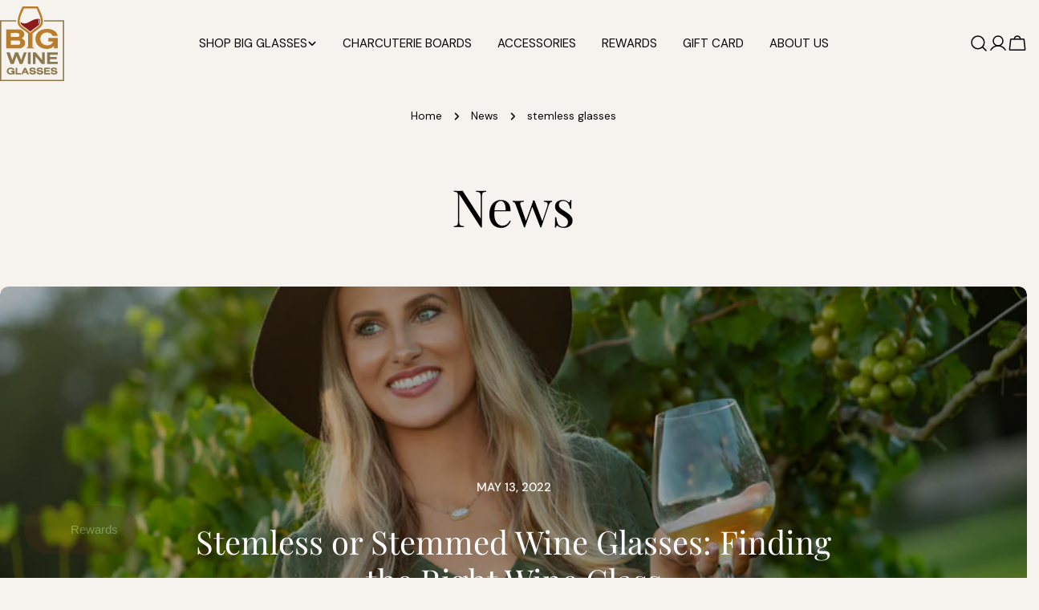

--- FILE ---
content_type: image/svg+xml
request_url: https://bigwineglasses.com/cdn/shop/files/VERTICAL_LOGO.svg?v=1738782233&width=50
body_size: 1699
content:
<svg xmlns="http://www.w3.org/2000/svg" fill="none" viewBox="0 0 1375 1595" height="1595" width="1375">
<g clip-path="url(#clip0_112_242)">
<path fill="#8D794C" d="M347.131 294.221L350.68 322.569H28.3478V1565.9H1346.07V322.569H942.246V294.221H1374.42V1594.25H0V294.221H347.131Z"></path>
<path fill="#BA7D2B" d="M426.829 492.561C506.241 501.978 545.19 586.075 501.319 652.047L464.074 683.802C571.597 708.222 556.879 852.043 461.518 884.982C456.833 886.591 436.673 892.838 433.975 892.838H134.596V492.561H426.829ZM230.24 563.454V651.999H384.331C400.422 651.999 415.85 629.141 417.269 613.761C421.103 572.54 380.308 565.441 349.074 563.264C310.598 560.614 269.047 565.536 230.24 563.406V563.454ZM230.24 818.49H402.031C403.072 818.49 417.932 809.734 419.825 807.936C435.963 792.839 438.234 753.796 421.671 738.605C418.121 735.386 401.699 726.395 398.481 726.395H230.24V818.49Z"></path>
<path fill="#BA7D2B" d="M1236.28 627.201H1126.48C1096.2 545.328 971.541 536.289 910.728 586.785C849.915 637.281 847.123 743.101 910.397 795.537C977.694 851.333 1110.77 841.301 1137.13 747.691H1034.39V678.596L1039.69 673.296H1230.98L1236.28 678.596V892.885H1154.78V846.838L1116.97 878.072C995.772 943.57 810.257 893.453 768.611 752.992C734.063 636.335 794.545 528.102 909.593 493.555C1025.3 458.818 1210.53 485.604 1236.28 627.154V627.201Z"></path>
<path fill="#BA7D2B" d="M743.905 892.883H556.166L589.909 875.231L602.024 851.899L601.504 580.11C542.726 511.536 414.758 468.328 386.032 377.606C356.312 283.76 419.822 135.159 461.042 48.5533C467.668 34.5924 479.594 1.74863 493.981 0.0449219L811.249 1.98526C852.612 86.8868 902.066 185.181 916.501 279.311C943.476 455.408 793.597 477.557 695.018 580.158L694.498 851.947C695.634 859.14 701.265 870.309 706.613 875.278C718.634 886.494 734.393 881.667 743.858 892.93L743.905 892.883ZM785.93 43.2055L513.621 44.436C475.666 127.35 412.771 245.663 421.431 338.657C430.66 437.851 595.304 487.211 646.605 563.452C669.463 546.226 688.014 524.977 710.399 506.898C762.883 464.59 867.424 415.845 874.949 341.97C885.077 241.924 819.815 134.023 785.93 43.1582V43.2055Z"></path>
<path fill="#8D794C" d="M208.99 981.432L263.935 1144.37L322.76 981.858L388.069 981.195L453.378 1144.37L510.074 981.432H570.319L482.104 1227.19L423.185 1229.65L354.279 1062.93L293.513 1228.9H227.211L138.145 981.432H208.99Z"></path>
<path fill="#8D794C" d="M766.906 981.43L903.298 1144.37V981.43H959.993V1229.41H897.997C887.491 1229.41 785.268 1082.09 761.606 1070.02V1229.41H704.91V981.43H766.906Z"></path>
<path fill="#8D794C" d="M1236.28 981.43V1031.03H1069.79V1077.07H1215.03V1123.12H1069.79V1179.77H1236.28V1229.37H1014.89L1009.54 1224.07V981.43H1236.28Z"></path>
<path fill="#8D794C" d="M655.313 981.43V1224.07L650.013 1229.37H595.115V981.43H655.313Z"></path>
<path fill="#8D794C" d="M311.731 1443.7C309.175 1452.03 287.453 1448.44 279.833 1449.05L278.082 1434.85C263.506 1452.74 236.105 1454.49 214.666 1452.17C113.532 1441.15 119.827 1292.36 242.588 1303.81C270.984 1306.46 301.508 1320.42 310.311 1349.57C312.062 1360.03 281.774 1358.33 275.148 1356.25C268.523 1354.16 267.765 1346.45 262.986 1342.66C237.572 1322.55 194.648 1329.22 184 1362.02C165.779 1418.15 239.749 1448.44 272.735 1404.71C277.42 1393.44 244.765 1404.57 238.897 1396.14C235.064 1390.65 235.916 1375.18 242.636 1371.11H311.731V1443.7Z"></path>
<path fill="#8D794C" d="M765.11 1349.81C754.414 1348.11 738.182 1352.27 728.622 1349.9C725.356 1349.1 723.7 1340.96 719.062 1337.46C695.021 1319.38 653.564 1341.72 671.5 1353.74C693.885 1368.74 776.562 1351.99 771.404 1407.45C765.583 1470.39 625.122 1469.97 626.967 1399.41L665.395 1399.93C668.235 1433.06 741.352 1435.52 727.628 1398.98C689.153 1386.06 616.887 1397.51 631.274 1334.57C641.259 1290.8 767.239 1289.33 765.11 1349.76V1349.81Z"></path>
<path fill="#8D794C" d="M920.996 1349.81C910.253 1348.15 894.115 1352.22 884.508 1349.9C880.959 1349.05 878.64 1338.88 873.434 1335.42C862.123 1327.9 829.99 1329.93 822.701 1344.51C823.979 1349.19 824.878 1352.46 829.706 1354.59C857.202 1366.8 921.091 1355.49 927.385 1398.65C937.371 1466.99 789.29 1474.18 783.043 1405.04C784.841 1397.61 817.354 1397.56 821.234 1400.02C825.115 1402.48 823.79 1420.61 844.992 1424.02C863.827 1427.04 894.683 1425.01 883.467 1399.03C847.784 1386.06 778.168 1398.03 786.545 1341.24C794.496 1287.43 921.091 1289.52 920.949 1349.86L920.996 1349.81Z"></path>
<path fill="#8D794C" d="M1225.63 1349.81C1214.93 1348.16 1198.7 1352.27 1189.19 1349.91C1185.92 1349.1 1184.27 1340.96 1179.63 1337.46C1157.67 1320.94 1105.33 1339.26 1134.48 1354.21C1161.69 1368.18 1227.81 1354.03 1230.79 1402.44C1234.9 1469.12 1083.89 1472.91 1087.49 1399.41L1126.1 1399.74C1121.37 1439.45 1212.85 1426.24 1186.73 1401.07C1164.48 1379.63 1075.42 1406.18 1091.79 1334.57C1101.83 1290.61 1225.87 1289.99 1225.63 1349.77V1349.81Z"></path>
<path fill="#8D794C" d="M1073.33 1307.31V1335.66H981.239V1360.46H1057.39L1062.12 1366.33L1062.69 1388.81H981.192V1420.7H1073.29V1449.05H945.745V1312.66C941.344 1302.34 1071.06 1309.16 1073.29 1307.36L1073.33 1307.31Z"></path>
<path fill="#8D794C" d="M619.912 1449L581.531 1448.43L567.996 1416.96L503.587 1417.72L488.916 1447.3L453.422 1448.96C465.442 1431.35 511.348 1314.65 520.671 1309.01C527.249 1305.04 550.581 1305.37 556.354 1312.42L619.912 1448.96V1449ZM552.568 1392.31C555.739 1389.28 541.068 1353.45 536.62 1353.45L517.169 1392.31H552.568Z"></path>
<path fill="#8D794C" d="M368.381 1420.66H446.326V1449.01H336.531V1307.31C347.227 1308.31 360.856 1303.39 368.428 1312.61V1420.66H368.381Z"></path>
<path fill="#8F1C1C" d="M853.181 273.445C857.961 305.247 862.173 338.422 848.354 368.569C828.099 412.865 742.156 460.048 701.741 491.141C683.71 505.007 668.802 522.423 649.446 534.444C643.625 534.917 591.331 488.538 580.541 480.54C536.576 447.886 446.184 400.702 439.369 341.782C438.754 336.671 438.849 335.488 444.575 336.624C533.831 394.929 595.164 345.427 672.92 306.478C731.556 277.089 786.027 254.183 853.134 273.397L853.181 273.445ZM839.362 287.264L821.852 283.572C828.383 317.599 829.519 350.869 814.753 382.766C845.657 360.76 843.29 321.054 839.362 287.264Z"></path>
</g>
<defs>
<clipPath id="clip0_112_242">
<rect fill="white" height="1594.25" width="1374.42"></rect>
</clipPath>
</defs>
</svg>


--- FILE ---
content_type: image/svg+xml
request_url: https://bigwineglasses.com/cdn/shop/files/VERTICAL_LOGO.svg?v=1738782233&width=80
body_size: 1788
content:
<svg xmlns="http://www.w3.org/2000/svg" fill="none" viewBox="0 0 1375 1595" height="1595" width="1375">
<g clip-path="url(#clip0_112_242)">
<path fill="#8D794C" d="M347.131 294.221L350.68 322.569H28.3478V1565.9H1346.07V322.569H942.246V294.221H1374.42V1594.25H0V294.221H347.131Z"></path>
<path fill="#BA7D2B" d="M426.829 492.561C506.241 501.978 545.19 586.075 501.319 652.047L464.074 683.802C571.597 708.222 556.879 852.043 461.518 884.982C456.833 886.591 436.673 892.838 433.975 892.838H134.596V492.561H426.829ZM230.24 563.454V651.999H384.331C400.422 651.999 415.85 629.141 417.269 613.761C421.103 572.54 380.308 565.441 349.074 563.264C310.598 560.614 269.047 565.536 230.24 563.406V563.454ZM230.24 818.49H402.031C403.072 818.49 417.932 809.734 419.825 807.936C435.963 792.839 438.234 753.796 421.671 738.605C418.121 735.386 401.699 726.395 398.481 726.395H230.24V818.49Z"></path>
<path fill="#BA7D2B" d="M1236.28 627.201H1126.48C1096.2 545.328 971.541 536.289 910.728 586.785C849.915 637.281 847.123 743.101 910.397 795.537C977.694 851.333 1110.77 841.301 1137.13 747.691H1034.39V678.596L1039.69 673.296H1230.98L1236.28 678.596V892.885H1154.78V846.838L1116.97 878.072C995.772 943.57 810.257 893.453 768.611 752.992C734.063 636.335 794.545 528.102 909.593 493.555C1025.3 458.818 1210.53 485.604 1236.28 627.154V627.201Z"></path>
<path fill="#BA7D2B" d="M743.905 892.883H556.166L589.909 875.231L602.024 851.899L601.504 580.11C542.726 511.536 414.758 468.328 386.032 377.606C356.312 283.76 419.822 135.159 461.042 48.5533C467.668 34.5924 479.594 1.74863 493.981 0.0449219L811.249 1.98526C852.612 86.8868 902.066 185.181 916.501 279.311C943.476 455.408 793.597 477.557 695.018 580.158L694.498 851.947C695.634 859.14 701.265 870.309 706.613 875.278C718.634 886.494 734.393 881.667 743.858 892.93L743.905 892.883ZM785.93 43.2055L513.621 44.436C475.666 127.35 412.771 245.663 421.431 338.657C430.66 437.851 595.304 487.211 646.605 563.452C669.463 546.226 688.014 524.977 710.399 506.898C762.883 464.59 867.424 415.845 874.949 341.97C885.077 241.924 819.815 134.023 785.93 43.1582V43.2055Z"></path>
<path fill="#8D794C" d="M208.99 981.432L263.935 1144.37L322.76 981.858L388.069 981.195L453.378 1144.37L510.074 981.432H570.319L482.104 1227.19L423.185 1229.65L354.279 1062.93L293.513 1228.9H227.211L138.145 981.432H208.99Z"></path>
<path fill="#8D794C" d="M766.906 981.43L903.298 1144.37V981.43H959.993V1229.41H897.997C887.491 1229.41 785.268 1082.09 761.606 1070.02V1229.41H704.91V981.43H766.906Z"></path>
<path fill="#8D794C" d="M1236.28 981.43V1031.03H1069.79V1077.07H1215.03V1123.12H1069.79V1179.77H1236.28V1229.37H1014.89L1009.54 1224.07V981.43H1236.28Z"></path>
<path fill="#8D794C" d="M655.313 981.43V1224.07L650.013 1229.37H595.115V981.43H655.313Z"></path>
<path fill="#8D794C" d="M311.731 1443.7C309.175 1452.03 287.453 1448.44 279.833 1449.05L278.082 1434.85C263.506 1452.74 236.105 1454.49 214.666 1452.17C113.532 1441.15 119.827 1292.36 242.588 1303.81C270.984 1306.46 301.508 1320.42 310.311 1349.57C312.062 1360.03 281.774 1358.33 275.148 1356.25C268.523 1354.16 267.765 1346.45 262.986 1342.66C237.572 1322.55 194.648 1329.22 184 1362.02C165.779 1418.15 239.749 1448.44 272.735 1404.71C277.42 1393.44 244.765 1404.57 238.897 1396.14C235.064 1390.65 235.916 1375.18 242.636 1371.11H311.731V1443.7Z"></path>
<path fill="#8D794C" d="M765.11 1349.81C754.414 1348.11 738.182 1352.27 728.622 1349.9C725.356 1349.1 723.7 1340.96 719.062 1337.46C695.021 1319.38 653.564 1341.72 671.5 1353.74C693.885 1368.74 776.562 1351.99 771.404 1407.45C765.583 1470.39 625.122 1469.97 626.967 1399.41L665.395 1399.93C668.235 1433.06 741.352 1435.52 727.628 1398.98C689.153 1386.06 616.887 1397.51 631.274 1334.57C641.259 1290.8 767.239 1289.33 765.11 1349.76V1349.81Z"></path>
<path fill="#8D794C" d="M920.996 1349.81C910.253 1348.15 894.115 1352.22 884.508 1349.9C880.959 1349.05 878.64 1338.88 873.434 1335.42C862.123 1327.9 829.99 1329.93 822.701 1344.51C823.979 1349.19 824.878 1352.46 829.706 1354.59C857.202 1366.8 921.091 1355.49 927.385 1398.65C937.371 1466.99 789.29 1474.18 783.043 1405.04C784.841 1397.61 817.354 1397.56 821.234 1400.02C825.115 1402.48 823.79 1420.61 844.992 1424.02C863.827 1427.04 894.683 1425.01 883.467 1399.03C847.784 1386.06 778.168 1398.03 786.545 1341.24C794.496 1287.43 921.091 1289.52 920.949 1349.86L920.996 1349.81Z"></path>
<path fill="#8D794C" d="M1225.63 1349.81C1214.93 1348.16 1198.7 1352.27 1189.19 1349.91C1185.92 1349.1 1184.27 1340.96 1179.63 1337.46C1157.67 1320.94 1105.33 1339.26 1134.48 1354.21C1161.69 1368.18 1227.81 1354.03 1230.79 1402.44C1234.9 1469.12 1083.89 1472.91 1087.49 1399.41L1126.1 1399.74C1121.37 1439.45 1212.85 1426.24 1186.73 1401.07C1164.48 1379.63 1075.42 1406.18 1091.79 1334.57C1101.83 1290.61 1225.87 1289.99 1225.63 1349.77V1349.81Z"></path>
<path fill="#8D794C" d="M1073.33 1307.31V1335.66H981.239V1360.46H1057.39L1062.12 1366.33L1062.69 1388.81H981.192V1420.7H1073.29V1449.05H945.745V1312.66C941.344 1302.34 1071.06 1309.16 1073.29 1307.36L1073.33 1307.31Z"></path>
<path fill="#8D794C" d="M619.912 1449L581.531 1448.43L567.996 1416.96L503.587 1417.72L488.916 1447.3L453.422 1448.96C465.442 1431.35 511.348 1314.65 520.671 1309.01C527.249 1305.04 550.581 1305.37 556.354 1312.42L619.912 1448.96V1449ZM552.568 1392.31C555.739 1389.28 541.068 1353.45 536.62 1353.45L517.169 1392.31H552.568Z"></path>
<path fill="#8D794C" d="M368.381 1420.66H446.326V1449.01H336.531V1307.31C347.227 1308.31 360.856 1303.39 368.428 1312.61V1420.66H368.381Z"></path>
<path fill="#8F1C1C" d="M853.181 273.445C857.961 305.247 862.173 338.422 848.354 368.569C828.099 412.865 742.156 460.048 701.741 491.141C683.71 505.007 668.802 522.423 649.446 534.444C643.625 534.917 591.331 488.538 580.541 480.54C536.576 447.886 446.184 400.702 439.369 341.782C438.754 336.671 438.849 335.488 444.575 336.624C533.831 394.929 595.164 345.427 672.92 306.478C731.556 277.089 786.027 254.183 853.134 273.397L853.181 273.445ZM839.362 287.264L821.852 283.572C828.383 317.599 829.519 350.869 814.753 382.766C845.657 360.76 843.29 321.054 839.362 287.264Z"></path>
</g>
<defs>
<clipPath id="clip0_112_242">
<rect fill="white" height="1594.25" width="1374.42"></rect>
</clipPath>
</defs>
</svg>
